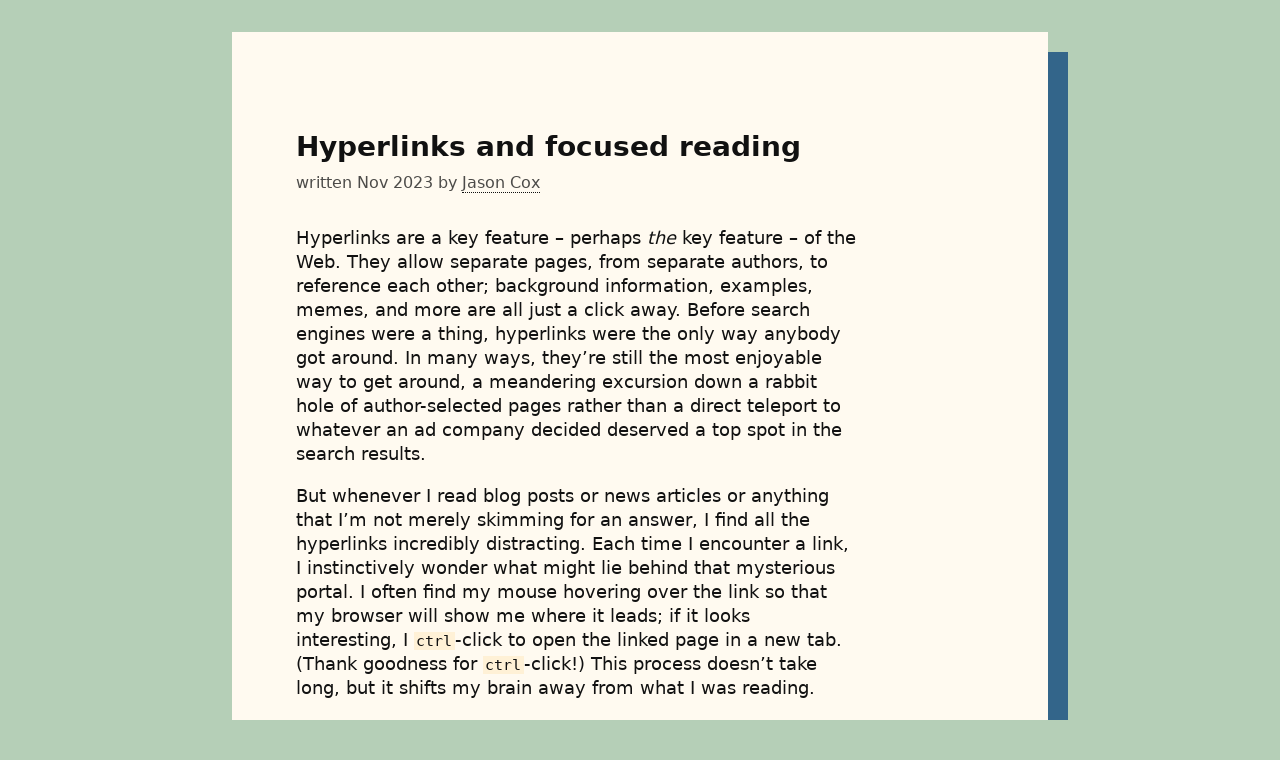

--- FILE ---
content_type: text/html; charset=utf-8
request_url: https://jasoncarloscox.com/writing/hyperlinks-and-focused-reading/
body_size: 4116
content:
<!doctype html><html lang=en><head><meta charset=utf-8><meta name=viewport content="width=device-width,initial-scale=1,user-scalable=yes"><meta name=description content="Hyperlinks are a key feature – perhaps the key feature – of the Web. They allow separate pages, from separate authors, to reference each other. But whenever I read blog posts or news articles or anything that I’m not merely skimming for an answer, I find all the hyperlinks incredibly distracting."><title>Hyperlinks and focused reading
| jasoncarloscox.com
</title><link rel=manifest href=/manifest.webmanifest><link rel=icon href=/favicon.ico sizes=any><link rel=icon href=/icon.svg type=image/svg+xml><style>:root{--color-bg:#b5cfb7;--color-main-bg:#fffaf0;--color-main-shadow:#33658a;--color-text:#111111;--color-link-bg:#e85f5c40;--color-code-bg:#fff1d6;--color-rule:#111111a0;--color-border:#11111140;--color-muted:#111111c0;--color-footer:#111111;--color-table-row-odd:#fff1d6;--body-padding-inline:4rem;--body-padding-block:2rem;--main-content-width:35rem;--main-content-extra-wide-width:calc(100vw - 2 * var(--body-padding-inline) - 2 * var(--main-padding-inline));--main-content-wide-width:min(45rem, var(--main-content-extra-wide-width));--main-padding-inline:4rem;--main-padding-block:4rem;--main-pseudo-padding-inline:0;--main-shadow-offset:1.25rem;--font-family-default:system-ui, sans-serif;--font-family-monospace:ui-monospace, 'Cascadia Code', 'Source Code Pro', Menlo, Consolas, 'DejaVu Sans Mono', monospace}@media(prefers-color-scheme:dark){:root{--color-bg:#060b0f;--color-main-bg:#1c354a;--color-main-shadow:#38563b;--color-text:#fffaf0;--color-link-bg:#912f4080;--color-code-bg:#11202d;--color-rule:#fffaf0a0;--color-border:#fffaf060;--color-muted:#fffaf0b8;--color-footer:#fffaf0;--color-table-row-odd:#11202d}}@media only screen and (max-width:51rem){:root{--body-padding-inline:3rem;--main-padding-inline:3rem;--main-shadow-offset:1rem;--main-content-extra-wide-width:var(--main-content-width)}}@media only screen and (max-width:47rem){:root{--body-padding-inline:2rem;--main-padding-inline:2rem;--main-padding-block:3rem}}@media only screen and (max-width:43rem){:root{--body-padding-inline:1rem;--main-padding-inline:2rem;--main-padding-block:2rem;--main-shadow-offset:0.75rem}}@media only screen and (max-width:41rem){:root{--body-padding-block:1.5rem;--main-padding-inline:1rem;--main-padding-block:1.5rem;--main-shadow-offset:0.5rem}}@media only screen and (max-width:39rem){:root{--main-content-extra-wide-width:100%;--main-content-width:100%}}@media only screen and (max-width:28rem){:root{--body-padding-inline:0.75rem;--body-padding-block:1rem;--main-padding-inline:0.75rem;--main-shadow-offset:0.375rem}}@media only screen and (min-width:59rem){:root{--main-padding-block:6rem;--main-pseudo-padding-inline:4rem}main{min-width:calc(var(--main-content-width) + 2 * var(--main-padding-inline) + 2 * var(--main-pseudo-padding-inline))}}*{box-sizing:border-box}html{min-width:20rem;background:var(--color-bg)}body{color:var(--color-text);font-family:var(--font-family-default);font-size:1.1rem;line-height:1.375;min-height:100vh;padding:var(--body-padding-block)var(--body-padding-inline);margin:0}body{width:100%;display:flex;flex-flow:column nowrap;align-items:center;gap:var(--body-padding-block)}main{background:var(--color-main-bg);padding:var(--main-padding-block)var(--main-padding-inline);box-shadow:var(--main-shadow-offset)var(--main-shadow-offset)var(--color-main-shadow);max-width:100%}main>*{max-width:var(--main-content-width);margin-inline:auto}main>img,main>picture,main>figure,main>.wide,main>details.wide-if-open[open]{max-width:var(--main-content-wide-width)}main>pre,main>.extra-wide,main>details.extra-wide-if-open[open]{max-width:var(--main-content-extra-wide-width)}main>pre,main>details.wide-if-open[open],main>details.extra-wide-if-open[open]{width:fit-content;min-width:var(--main-content-width)}main>hr{max-width:calc(var(--main-content-width)/4)}main>:first-child{margin-top:0}main>:last-child{margin-bottom:0}h1,h2{margin-top:4rem}h3{margin-top:3rem}h4,h5,h6{margin-top:2rem}h1{font-size:1.75rem;margin-bottom:2rem}.pre-title{font-size:1rem;font-weight:400;display:block}h2{font-size:1.2rem}h3,h4,h5,h6{font-size:1rem}a{color:inherit;transition:border-bottom-color .125s,background .125s;text-decoration:none;border-bottom:.0625rem dotted var(--color-text)}a:hover{border-bottom-color:transparent;background:var(--color-link-bg)}img,picture,figure{display:block;margin:2rem auto;max-width:100%}img{height:auto}picture img,figure img,figure picture{margin:0 auto}figure{width:fit-content}figcaption{color:var(--color-muted);font-size:.8em;margin-top:1rem;width:0;min-width:100%}li{margin-block:.5rem}code,pre{background:var(--color-code-bg)}a:hover code{background:unset}code{font-family:var(--font-family-monospace);padding:0 .15rem;font-size:.95rem}pre{padding-inline:.5rem;margin-block:1rem;width:100%}pre code{display:block;overflow:auto;padding:.5rem 0}hr{margin:5rem auto;width:25%;border:none;border-top:1px var(--color-rule)solid}details{border:1px solid var(--color-border);margin-block:1rem;padding:1rem}details summary{margin:-1rem;padding:.5rem;cursor:pointer}details[open] summary{margin-bottom:1rem}details[open] summary::after{content:" ";display:block;border-bottom:1px solid var(--color-border);position:relative;top:.5rem}details>summary+*{margin-top:0}details>*:last-child:not(summary){margin-bottom:0}details.table-of-contents nav>ul{margin:0}table:not(.unstyled){border-collapse:collapse;margin-inline:auto}table:not(.unstyled) th{border-bottom:2px solid var(--color-rule)}table:not(.unstyled) th,table:not(.unstyled) td{border-inline-end:1px solid var(--color-rule);padding:.5rem;text-align:center}table:not(.unstyled) th:last-of-type,table:not(.unstyled) td:last-of-type{border-inline-end:none}table:not(.unstyled) tbody tr:nth-of-type(odd){background-color:var(--color-table-row-odd)}blockquote{margin-inline:3rem 0}h1+.page-details{margin-top:-1.625rem;margin-bottom:2rem}.page-details{color:var(--color-muted);font-size:1rem}.page-details>div{display:inline-block}.page-details>div::after{content:"·";margin-inline:.5rem}.page-details>div:last-of-type::after{content:unset}sup{line-height:1}.footnote-ref{margin-inline:.125rem}.footnotes{font-size:.85em}footer{flex-grow:1;flex-shrink:0;display:flex;flex-flow:column nowrap;justify-content:end;width:100%;max-width:var(--main-content-width);margin-bottom:calc(-.5 * var(--body-padding-block))}#footer-content{color:var(--color-footer);font-size:.9rem;text-align:center}.a11y-only{overflow:hidden;clip:rect(1px,1px,1px,1px);clip-path:inset(50%);position:absolute;width:1px;height:1px;padding:0;border:0;word-wrap:normal}</style></head><body><main><h1>Hyperlinks and focused reading</h1><div class=page-details><div>written Nov 2023 by <a href=/>Jason Cox</a></div></div><p>Hyperlinks are a key feature &ndash; perhaps <em>the</em> key feature &ndash; of the Web. They allow separate pages, from separate authors, to reference each other; background information, examples, memes, and more are all just a click away. Before search engines were a thing, hyperlinks were the only way anybody got around. In many ways, they&rsquo;re still the most enjoyable way to get around, a meandering excursion down a rabbit hole of author-selected pages rather than a direct teleport to whatever an ad company decided deserved a top spot in the search results.</p><p>But whenever I read blog posts or news articles or anything that I&rsquo;m not merely skimming for an answer, I find all the hyperlinks incredibly distracting. Each time I encounter a link, I instinctively wonder what might lie behind that mysterious portal. I often find my mouse hovering over the link so that my browser will show me where it leads; if it looks interesting, I <code>ctrl</code>-click to open the linked page in a new tab. (Thank goodness for <code>ctrl</code>-click!) This process doesn&rsquo;t take long, but it shifts my brain away from what I was reading.</p><p>For a while, I thought this distraction could be eliminated by using more subtle link styling. By default, browsers typically render links as
<span style=color:blue;text-decoration:underline>blue, underlined text</span>;
to me, this default style stands out even more than text that was intentionally emphasized via
<span style=font-weight:700>bold</span>
or
<span style=font-style:italic>italics</span>.
Many sites modify link styling to be less intense, perhaps
<span style=color:blue>removing the underline</span>
<span style=text-decoration:underline>or the color</span>,
but the links stick out nonetheless. On this site, I&rsquo;ve gone to the extreme, adding only a
<span style="border-bottom:1px dotted var(--color-text)">thin, dotted underline</span>
to links, yet they still grab my attention as I read.</p><p>I&rsquo;ve come to the conclusion that it&rsquo;s impossible to design links that aren&rsquo;t distracting. They need to stand out from the content around them so that people know they&rsquo;re clickable. &ldquo;Standing out&rdquo; and &ldquo;distracting&rdquo; are two sides of the same coin.</p><p>So, as someone who writes stuff on the Web, how can I provide links to background information, further reading, sources, and the like without derailing readers in the middle of a blog post? How can I create a smooth reading experience without eliminating the ability to wander the Web via hyperlinks?</p><p>Eventually it dawned on me that there&rsquo;s a simple solution: <strong>save all the links for the end</strong>. People won&rsquo;t see (and be distracted by) the links until they finish reading the article/post/whatever.</p><p>This solution has some extra benefits as well. I can provide more context about the links than might be possible inline. I can also list links that are relevant to the content but aren&rsquo;t connected to any specific piece of it. And I can avoid thinking about what to link until after I&rsquo;ve finished writing the main content. (More practiced writers probably already add links after the fact, but I often find myself getting bogged down adding them along the way.)</p><p>As always, there are some downsides. In my mind, the biggest is that it won&rsquo;t be as clear what inspired each link. Context can be added with the links at the end, but sometimes the best context is the text surrounding an inline link.</p><p>Overall, I think the pros outweigh the cons. I&rsquo;m going to try it out on this post, and perhaps on more of this site&rsquo;s content. <a href=mailto:hi@jasoncarloscox.com>Let me know what you think</a>.</p><hr><h2 id=notes--links>Notes & links</h2><ul><li>This problem isn&rsquo;t entirely unique to the Web. Footnotes in books are distracting, too. That little floating number makes me wonder what&rsquo;s being left unsaid. It&rsquo;s a momentary distraction from what actually <em>is</em> being said.</li><li>My own minimal link styling was inspired by the little red circles that Matthew Butterick uses for <a href=https://practicaltypography.com/how-to-use.html>external links in <cite>Practical Typography</cite></a>. In his words, &ldquo;The red circle is meant to be noticeable while you&rsquo;re reading the sentence that contains the link. Otherwise it disappears, so as not to distract.&rdquo; I like his technique but have found that I&rsquo;d prefer not to notice the link even when I&rsquo;m reading the sentence that contains it.</li><li>There certainly are many places on the web where it makes sense for links to stand out, places like search results and blog indexes where you&rsquo;re scanning for something, not reading straight through.</li><li>The <a href=https://adventofcomputing.com/>Advent of Computing podcast</a> has several interesting episodes about the history and significance of hypertext (text with hyperlinks).</li></ul><hr><nav id=next><h2>Looking for more?</h2><p><a href=mailto:hi@jasoncarloscox.com>Email me</a> with comments or questions.</p><p>See what else I've <a href=/writing/>written</a>, or check out my
<a href=/reading/>reading</a>,
<a href=/creations/>creations</a>, or
<a href=/cooking/>cooking</a>.</p><p>Learn a bit more <a href=/>about me</a> or check out <a href=/blogroll/>other personal sites I like</a>.</p><p>Follow the <a href=/index.xml>RSS feed</a> or <a href=/subscribe/>subscribe via email</a> to stay updated.</p></nav></main><footer><div id=footer-content><p>This page was last updated on November 19, 2023.</p><p>See the <a href=https://git.sr.ht/~jcc/hugo-site>source code</a>.</p><p>Content licensed <a href=https://creativecommons.org/licenses/by-sa/4.0/>CC BY-SA 4.0</a>.</p></div></footer></body></html>